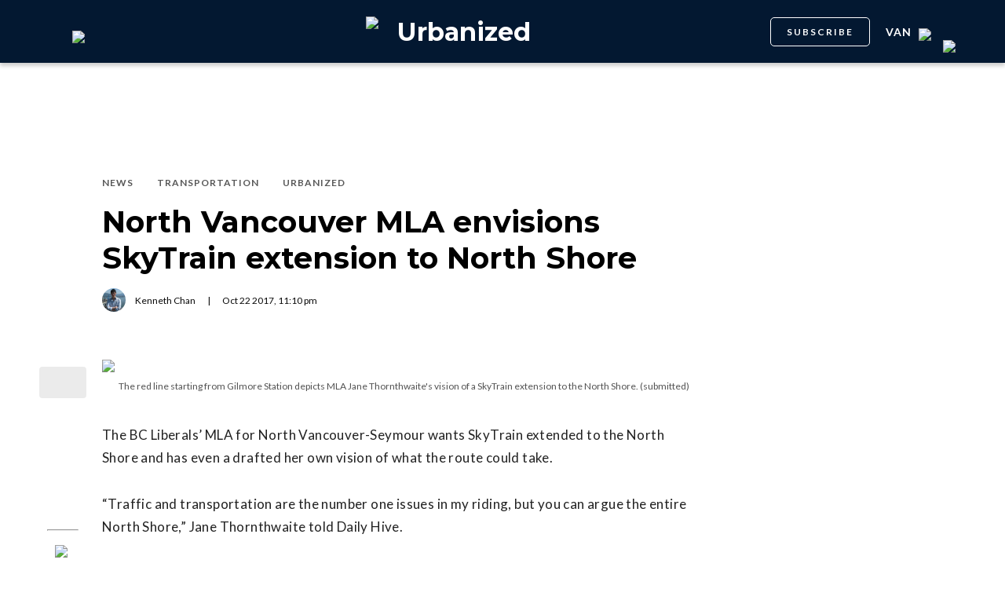

--- FILE ---
content_type: text/html; charset=utf-8
request_url: https://dailyhive.com/vancouver/north-shore-skytrain-north-vancouver-jane-thornthwaite
body_size: 10346
content:
<!DOCTYPE html><html lang="en"><head><meta charSet="UTF-8"/><meta name="viewport" content="width=width, initial-scale=1, maximum-scale=5"/><link rel="icon" sizes="192x192" href="https://dh-production-baselayer-static.dailyhive.com/assets/2.3.20/static/icons/android-chrome-192x192.png"/><link rel="apple-touch-icon" href="https://dh-production-baselayer-static.dailyhive.com/assets/2.3.20/static/icons/apple-touch-icon.png"/><link rel="mask-icon" href="https://dh-production-baselayer-static.dailyhive.com/assets/2.3.20/static/icons/safari-pinned-tab.svg" color="#031831"/><link rel="icon" href="https://dh-production-baselayer-static.dailyhive.com/assets/2.3.20/static/icons/favicon-16x16.png"/><title>North Vancouver MLA envisions SkyTrain extension to North Shore | Urbanized</title><meta property="og:title" content="North Vancouver MLA envisions SkyTrain extension to North Shore | Urbanized"/><meta name="twitter:title" content="North Vancouver MLA envisions SkyTrain extension to North Shore | Urbanized"/><meta name="og:site_name" content="Daily Hive"/><meta property="fb:app_id" content="628988490846386"/><meta name="twitter:card" content="summary_large_image"/><meta name="robots" content="max-image-preview:large"/><meta property="article:location" content="city:vancouver"/><meta property="article:location" content="region:can"/><meta property="article:tag" content="Vehicles &amp; Transportation"/><meta property="article:opinion"/><meta property="og:url" content="https://dailyhive.com/vancouver/north-shore-skytrain-north-vancouver-jane-thornthwaite"/><meta name="twitter:site" content="https://dailyhive.com/vancouver/north-shore-skytrain-north-vancouver-jane-thornthwaite"/><meta name="description" content="North Vancouver-Seymour MLA Jane Thornthwaite wants SkyTrain extended to the North Shore and has drafted her own vision of what the route could take."/><meta property="og:description" content="North Vancouver-Seymour MLA Jane Thornthwaite wants SkyTrain extended to the North Shore and has drafted her own vision of what the route could take."/><meta name="twitter:description" content="North Vancouver-Seymour MLA Jane Thornthwaite wants SkyTrain extended to the North Shore and has drafted her own vision of what the route could take."/><meta property="og:image" content="https://images-dh-production-baselayer.dailyhive.com/uploads/2017/10/north-shore-skytrain-Jane-Thornthwaite.jpg?format=auto"/><meta name="twitter:image" content="https://images-dh-production-baselayer.dailyhive.com/uploads/2017/10/north-shore-skytrain-Jane-Thornthwaite.jpg?format=auto"/><link rel="canonical" href="https://dailyhive.com/vancouver/north-shore-skytrain-north-vancouver-jane-thornthwaite"/><meta name="theme-color" content="#031831"/><meta name="apple-mobile-web-app-capable" content="yes"/><meta name="apple-mobile-web-app-status-bar-style" content="black-translucent"/><link rel="apple-touch-startup-image" media="(width: 414px) and (height: 896px) and (-webkit-device-pixel-ratio: 3)" href="/apple-launch-1242x2688.png"/><link rel="apple-touch-startup-image" media="(width: 414px) and (height: 896px) and (-webkit-device-pixel-ratio: 2)" href="/apple-launch-828x1792.png"/><link rel="apple-touch-startup-image" media="(width: 375px) and (height: 812px) and (-webkit-device-pixel-ratio: 3)" href="/apple-launch-1125x2436.png"/><link rel="apple-touch-startup-image" media="(width: 414px) and (height: 736px) and (-webkit-device-pixel-ratio: 3)" href="/apple-launch-1242x2208.png"/><link rel="apple-touch-startup-image" media="(width: 375px) and (height: 667px) and (-webkit-device-pixel-ratio: 2)" href="/apple-launch-750x1334.png"/><link rel="apple-touch-startup-image" media="(width: 1024px) and (height: 1366px) and (-webkit-device-pixel-ratio: 2)" href="/apple-launch-2048x2732.png"/><link rel="apple-touch-startup-image" media="(width: 834px) and (height: 1194px) and (-webkit-device-pixel-ratio: 2)" href="/apple-launch-1668x2388.png"/><link rel="apple-touch-startup-image" media="(width: 834px) and (height: 1112px) and (-webkit-device-pixel-ratio: 2)" href="/apple-launch-1668x2224.png"/><link rel="apple-touch-startup-image" media="(width: 768px) and (height: 1024px) and (-webkit-device-pixel-ratio: 2)" href="/apple-launch-1536x2048.png"/><link rel="preload" as="image" imageSrcSet="https://images-dh-production-baselayer.dailyhive.com/uploads/2017/10/north-shore-skytrain-Jane-Thornthwaite.jpg?format=auto&amp;width=375 375w, https://images-dh-production-baselayer.dailyhive.com/uploads/2017/10/north-shore-skytrain-Jane-Thornthwaite.jpg?format=auto&amp;width=390 390w, https://images-dh-production-baselayer.dailyhive.com/uploads/2017/10/north-shore-skytrain-Jane-Thornthwaite.jpg?format=auto&amp;width=416 416w, https://images-dh-production-baselayer.dailyhive.com/uploads/2017/10/north-shore-skytrain-Jane-Thornthwaite.jpg?format=auto&amp;width=428 428w, https://images-dh-production-baselayer.dailyhive.com/uploads/2017/10/north-shore-skytrain-Jane-Thornthwaite.jpg?format=auto&amp;width=460 460w, https://images-dh-production-baselayer.dailyhive.com/uploads/2017/10/north-shore-skytrain-Jane-Thornthwaite.jpg?format=auto&amp;width=628 628w, https://images-dh-production-baselayer.dailyhive.com/uploads/2017/10/north-shore-skytrain-Jane-Thornthwaite.jpg?format=auto&amp;width=640 640w, https://images-dh-production-baselayer.dailyhive.com/uploads/2017/10/north-shore-skytrain-Jane-Thornthwaite.jpg?format=auto&amp;width=750 750w, https://images-dh-production-baselayer.dailyhive.com/uploads/2017/10/north-shore-skytrain-Jane-Thornthwaite.jpg?format=auto&amp;width=828 828w, https://images-dh-production-baselayer.dailyhive.com/uploads/2017/10/north-shore-skytrain-Jane-Thornthwaite.jpg?format=auto&amp;width=900 900w, https://images-dh-production-baselayer.dailyhive.com/uploads/2017/10/north-shore-skytrain-Jane-Thornthwaite.jpg?format=auto&amp;width=988 988w" imageSizes="(max-width: 988px) 100vw, 988px" fetchpriority="high"/><meta name="next-head-count" content="38"/><link rel="stylesheet" data-href="https://fonts.googleapis.com/css?family=Lato:normal,bold|Montserrat:bold&amp;display=swap"/><script>window.googletag = window.googletag || { cmd: [] }</script><script>window.vfQ = window.vfQ || [] </script><script>window.dataLayer = window.dataLayer || [];</script><script data-testid="website-schema" type="application/ld+json">
              {
                "@context": "https://schema.org",
                "@type": "WebSite",
                "name": "Daily Hive",
                "url": "https://dailyhive.com/"
              }</script><link rel="preload" href="https://dh-production-baselayer-static.dailyhive.com/assets/2.3.20/static/icomoon/style.css" as="style"/><link rel="preload" href="https://securepubads.g.doubleclick.net/tag/js/gpt.js" as="script"/><link rel="preload" href="https://ads.pubmatic.com/AdServer/js/pwt/164644/12874" as="script"/><link rel="manifest" href="/manifest.json" crossorigin="use-credentials"/><meta name="apple-mobile-web-app-capable" content="yes"/><meta name="apple-mobile-web-app-status-bar-style" content="black"/><link rel="preconnect" href="https://fonts.gstatic.com" crossorigin /><link rel="preload" href="/_next/static/css/88d2c27539d0ab3f.css" as="style"/><link rel="stylesheet" href="/_next/static/css/88d2c27539d0ab3f.css" data-n-g=""/><link rel="preload" href="/_next/static/css/1f349c07a0b7d1c8.css" as="style"/><link rel="stylesheet" href="/_next/static/css/1f349c07a0b7d1c8.css" data-n-p=""/><noscript data-n-css=""></noscript><script defer="" nomodule="" src="/_next/static/chunks/polyfills-c67a75d1b6f99dc8.js"></script><script src="/_next/static/chunks/webpack-2070a6ead86d7b95.js" defer=""></script><script src="/_next/static/chunks/framework-24245a90afd1d198.js" defer=""></script><script src="/_next/static/chunks/main-1679353962f04fba.js" defer=""></script><script src="/_next/static/chunks/pages/_app-04792e17b72d3c4f.js" defer=""></script><script src="/_next/static/chunks/6054-54f89150e469c4f0.js" defer=""></script><script src="/_next/static/chunks/8490-446af336584e62be.js" defer=""></script><script src="/_next/static/chunks/3719-a732ad55cbcb4a96.js" defer=""></script><script src="/_next/static/chunks/2766-624147a2ac534d8c.js" defer=""></script><script src="/_next/static/chunks/9220-4aab5f395ba577a1.js" defer=""></script><script src="/_next/static/chunks/6540-cf3c4bc4d4ed7ead.js" defer=""></script><script src="/_next/static/chunks/8302-0700eca6a2baa06f.js" defer=""></script><script src="/_next/static/chunks/8860-57a9c5c7ae4f6b48.js" defer=""></script><script src="/_next/static/chunks/3871-3be80518d15a7fdb.js" defer=""></script><script src="/_next/static/chunks/pages/city/%5Bcity%5D/%5Bslug%5D-9519878d078aca45.js" defer=""></script><script src="/_next/static/2_ao4DCsUyyGGXNAE_x79/_buildManifest.js" defer=""></script><script src="/_next/static/2_ao4DCsUyyGGXNAE_x79/_ssgManifest.js" defer=""></script><style id="__jsx-5b78774a7e2e53cf">ins[id*="DailyHive_DesktopAnchor"],ins[id*="DailyHive_MobileAnchor"]{z-index:2147483645!important}</style><style data-href="https://fonts.googleapis.com/css?family=Lato:normal,bold|Montserrat:bold&display=swap">@font-face{font-family:'Lato';font-style:normal;font-weight:400;font-display:swap;src:url(https://fonts.gstatic.com/l/font?kit=S6uyw4BMUTPHjx4wWA&skey=2d58b92a99e1c086&v=v25) format('woff')}@font-face{font-family:'Lato';font-style:normal;font-weight:700;font-display:swap;src:url(https://fonts.gstatic.com/l/font?kit=S6u9w4BMUTPHh6UVSwiPHw&skey=3480a19627739c0d&v=v25) format('woff')}@font-face{font-family:'Montserrat';font-style:normal;font-weight:700;font-display:swap;src:url(https://fonts.gstatic.com/l/font?kit=JTUHjIg1_i6t8kCHKm4532VJOt5-QNFgpCuM73w5aXw&skey=7bc19f711c0de8f&v=v31) format('woff')}@font-face{font-family:'Lato';font-style:normal;font-weight:400;font-display:swap;src:url(https://fonts.gstatic.com/s/lato/v25/S6uyw4BMUTPHjxAwXiWtFCfQ7A.woff2) format('woff2');unicode-range:U+0100-02BA,U+02BD-02C5,U+02C7-02CC,U+02CE-02D7,U+02DD-02FF,U+0304,U+0308,U+0329,U+1D00-1DBF,U+1E00-1E9F,U+1EF2-1EFF,U+2020,U+20A0-20AB,U+20AD-20C0,U+2113,U+2C60-2C7F,U+A720-A7FF}@font-face{font-family:'Lato';font-style:normal;font-weight:400;font-display:swap;src:url(https://fonts.gstatic.com/s/lato/v25/S6uyw4BMUTPHjx4wXiWtFCc.woff2) format('woff2');unicode-range:U+0000-00FF,U+0131,U+0152-0153,U+02BB-02BC,U+02C6,U+02DA,U+02DC,U+0304,U+0308,U+0329,U+2000-206F,U+20AC,U+2122,U+2191,U+2193,U+2212,U+2215,U+FEFF,U+FFFD}@font-face{font-family:'Lato';font-style:normal;font-weight:700;font-display:swap;src:url(https://fonts.gstatic.com/s/lato/v25/S6u9w4BMUTPHh6UVSwaPGQ3q5d0N7w.woff2) format('woff2');unicode-range:U+0100-02BA,U+02BD-02C5,U+02C7-02CC,U+02CE-02D7,U+02DD-02FF,U+0304,U+0308,U+0329,U+1D00-1DBF,U+1E00-1E9F,U+1EF2-1EFF,U+2020,U+20A0-20AB,U+20AD-20C0,U+2113,U+2C60-2C7F,U+A720-A7FF}@font-face{font-family:'Lato';font-style:normal;font-weight:700;font-display:swap;src:url(https://fonts.gstatic.com/s/lato/v25/S6u9w4BMUTPHh6UVSwiPGQ3q5d0.woff2) format('woff2');unicode-range:U+0000-00FF,U+0131,U+0152-0153,U+02BB-02BC,U+02C6,U+02DA,U+02DC,U+0304,U+0308,U+0329,U+2000-206F,U+20AC,U+2122,U+2191,U+2193,U+2212,U+2215,U+FEFF,U+FFFD}@font-face{font-family:'Montserrat';font-style:normal;font-weight:700;font-display:swap;src:url(https://fonts.gstatic.com/l/font?kit=JTUHjIg1_i6t8kCHKm4532VJOt5-QNFgpCuM73w0aXx-p7K4KLjztg&skey=7bc19f711c0de8f&v=v31) format('woff');unicode-range:U+0460-052F,U+1C80-1C8A,U+20B4,U+2DE0-2DFF,U+A640-A69F,U+FE2E-FE2F}@font-face{font-family:'Montserrat';font-style:normal;font-weight:700;font-display:swap;src:url(https://fonts.gstatic.com/l/font?kit=JTUHjIg1_i6t8kCHKm4532VJOt5-QNFgpCuM73w9aXx-p7K4KLjztg&skey=7bc19f711c0de8f&v=v31) format('woff');unicode-range:U+0301,U+0400-045F,U+0490-0491,U+04B0-04B1,U+2116}@font-face{font-family:'Montserrat';font-style:normal;font-weight:700;font-display:swap;src:url(https://fonts.gstatic.com/l/font?kit=JTUHjIg1_i6t8kCHKm4532VJOt5-QNFgpCuM73w2aXx-p7K4KLjztg&skey=7bc19f711c0de8f&v=v31) format('woff');unicode-range:U+0102-0103,U+0110-0111,U+0128-0129,U+0168-0169,U+01A0-01A1,U+01AF-01B0,U+0300-0301,U+0303-0304,U+0308-0309,U+0323,U+0329,U+1EA0-1EF9,U+20AB}@font-face{font-family:'Montserrat';font-style:normal;font-weight:700;font-display:swap;src:url(https://fonts.gstatic.com/l/font?kit=JTUHjIg1_i6t8kCHKm4532VJOt5-QNFgpCuM73w3aXx-p7K4KLjztg&skey=7bc19f711c0de8f&v=v31) format('woff');unicode-range:U+0100-02BA,U+02BD-02C5,U+02C7-02CC,U+02CE-02D7,U+02DD-02FF,U+0304,U+0308,U+0329,U+1D00-1DBF,U+1E00-1E9F,U+1EF2-1EFF,U+2020,U+20A0-20AB,U+20AD-20C0,U+2113,U+2C60-2C7F,U+A720-A7FF}@font-face{font-family:'Montserrat';font-style:normal;font-weight:700;font-display:swap;src:url(https://fonts.gstatic.com/l/font?kit=JTUHjIg1_i6t8kCHKm4532VJOt5-QNFgpCuM73w5aXx-p7K4KLg&skey=7bc19f711c0de8f&v=v31) format('woff');unicode-range:U+0000-00FF,U+0131,U+0152-0153,U+02BB-02BC,U+02C6,U+02DA,U+02DC,U+0304,U+0308,U+0329,U+2000-206F,U+20AC,U+2122,U+2191,U+2193,U+2212,U+2215,U+FEFF,U+FFFD}</style></head><body><div id="__next"><div id="main-container" class="news article-detail-page"><div class="headroom-wrapper"><div class="headroom headroom--unfixed"><header id="main-top-navigation" class="MainNavigation_main-top-navigation__60XJ_" role="banner" itemscope="" itemType="https://schema.org/WPHeader"><section class="MainNavigation_shadow__xFw_I"><div id="main-navigation" data-testid="main-navigation" class="Header_header__FWLVA Header_news__TmpBS"><div class="Header_left-block__51GHH"><div class="Header_main-menu__RMKId"><i class="icn icon-menu"></i></div><div data-testid="channel-logo-block" class="Header_urbanized__mV1aT Header_dh-redirect___3lyF"><a href="/"><img data-testid="dh-logo-icon" class="logo-image dh" src="https://dh-production-baselayer-static.dailyhive.com/assets/2.3.20/static/svg/logos/dh-logo-white.svg" alt="dh logo"/></a></div></div><div id="logo" class="Header_logo-block__Me_0d"><a data-testid="channel-link" href="/vancouver/urbanized"><img data-testid="dh-logo-icon" class="logo-image dh" src="https://dh-production-baselayer-static.dailyhive.com/assets/2.3.20/static/svg/logos/dh-color-white.svg" alt="dh logo"/><p>Urbanized</p></a></div><div class="Header_right-block__EzJJG"><a class="Header_newsletterButton__TDA_9" href="/my-newsletters">SUBSCRIBE</a><div class="Header_city-selector-wrapper__mUbiW"><div data-testid="custom-select" class="CustomSelect_custom-select__y1DqE"><div data-testid="city-selector" class="CitySelector_city-selector__a9vwY"><div><p class="CitySelector_city-selector-title__E_dhO">van<img src="https://dh-production-baselayer-static.dailyhive.com/assets/2.3.20/static/icons/down-arrow-white.svg" alt="Down Arrow" class="CitySelector_city-selector-arrow__SZONk"/></p></div></div></div></div><div class="AccountPageSelector_account-page-selector__I1aOV" id="log-user"><a data-testid="logged-out-user-icon" class="AccountPageSelector_user-account-icon-container__eGTj0" href="/login"><img src="https://dh-production-baselayer-static.dailyhive.com/assets/2.3.20/static/icons/account-desktop.svg" alt="Log In"/></a></div></div></div></section></header></div></div><div class="hidden overlay"></div><div class="header-ad-wrapper article"><div class="top-leader-board-ad advertisement undefined" itemscope="" itemType="http://schema.org/WPAdBlock"><div id="adUnit_-70671651-DailyHive_Articlepage_Top_LB_BB_:R9gm:"></div></div></div><main class="main-container" role="main"><section class="article-holder"><div data-testid="progress-bar" class="ProgressBar_progress-bar__YUuZw ProgressBar_news__AU61I" style="width:0%"></div><div class="main-wrapper row"><div class="main-column"><article class="article-detail-page"><div class="post"><header class="ArticleHeader_article-header__zgHSV"><div class="ArticleHeader_article-header-wrapper__qycAZ"><div class="large-screens-only vf-spacer"></div><div><script data-testid="article-schema" type="application/ld+json">{"@context":"http://schema.org","@type":"NewsArticle","mainEntityOfPage":{"@type":"WebPage","@id":"/vancouver/north-shore-skytrain-north-vancouver-jane-thornthwaite"},"publisher":{"@type":"Organization","name":"Daily Hive","logo":{"@type":"ImageObject","url":"https://dh-production-baselayer-static.dailyhive.com/assets/2.3.20/static/svg/logos/dh-color-white.svg"}},"keywords":"skytrain,Translink,BC Liberals,Jane Thornthwaite,News,Transportation,Urbanized","thumbnailUrl":"https://images.dailyhive.com/20171022100713/north-shore-skytrain-Jane-Thornthwaite.jpg","headline":"North Vancouver MLA envisions SkyTrain extension to North Shore","alternativeHeadline":"","author":[{"@type":"Person","name":"Kenneth Chan","url":"/author/kenneth-chan"}],"articleSection":["News","Transportation","Urbanized"],"image":"https://images-dh-production-baselayer.dailyhive.com/uploads/2017/10/north-shore-skytrain-Jane-Thornthwaite.jpg?format=auto","url":"/vancouver/north-shore-skytrain-north-vancouver-jane-thornthwaite","dateCreated":"2017-10-22T23:10:33.643Z","datePublished":"2017-10-22T23:10:33.643Z","dateModified":"2017-11-15T13:51:20.987Z","description":"&#34;Traffic and transportation are the number one issues on the entire North Shore.&#34;","dateline":"vancouver","identifier":"235669"}</script><div class="ArticleHeader_categories__E7X9u"><a class="ArticleHeader_category-name__vaxtH" href="/vancouver/urbanized/category/news"><span>News</span></a><a class="ArticleHeader_category-name__vaxtH" href="/vancouver/urbanized/category/transportation"><span>Transportation</span></a><a class="ArticleHeader_category-name__vaxtH" href="/vancouver/urbanized/category/urbanized"><span>Urbanized</span></a></div><div><h1 class="ArticleHeader_title__UfFUu">North Vancouver MLA envisions SkyTrain extension to North Shore</h1></div><div class="ArticleHeader_credits__tdvQP"><div class="ArticleHeaderAuthors_authors__vpzm4"><div data-testid="article-author" class="ArticleHeaderAuthors_author__WZrvu"><div class="ArticleHeaderAuthors_cover-image-holder__toyBc"><div class="ArticleHeaderAuthors_cover-image__zYtTw"><img src="https://secure.gravatar.com/avatar/bc7f7efb7f14384003cf51259b35ebe3?s=96&amp;d=mm&amp;r=g" alt="Kenneth Chan"/></div></div><a href="/author/kenneth_chan"><span>Kenneth Chan</span></a><div class="ArticleHeaderAuthors_separator__eAhOs">|</div></div></div><div class="date">Oct<!-- --> <!-- -->22<!-- --> <!-- -->2017<!-- -->, <!-- -->11:10 pm</div></div></div></div></header><div class="small-screens-only"><div class="share-column-holder "><div class="share-column "><div class="share-column-comments"><div class="viafoura"><a href="https://dailyhive.com/vancouver/north-shore-skytrain-north-vancouver-jane-thornthwaite#comments-24732"><vf-conversations-count vf-container-id="24732"></vf-conversations-count><div class="icon-container"><img class="comments" src="https://dh-production-baselayer-static.dailyhive.com/assets/2.3.20/static/svg/ui/icons/vf-comment.svg" alt="Comment Count"/></div></a></div></div><hr/><div class="share-column-bookmark"><div data-testid="bookmark" class="Bookmark_bookmark__AXlLl Bookmark_medium__tvAQk"><img src="https://dh-production-baselayer-static.dailyhive.com/assets/2.3.20/static/icons/bookmark.svg" alt="bookmark-icon" title="Add to reading list"/><button aria-pressed="false" class="bookmark-icon" aria-label="Add to reading list" title="Add to reading list"></button></div></div><hr/><div class="viafoura"><div class="vf-widget vf-share-bar-circle " data-widget="sharebar" data-button-view="false" data-show-counters="false" data-show-total="false" data-path="/vancouver/north-shore-skytrain-north-vancouver-jane-thornthwaite"></div></div></div></div></div><div class="article-vf-wrapper"><div class="large-screens-only"><div class="share-column-holder "><div class="share-column vertical"><div class="viafoura"><div class="vf-widget vf-share-bar-circle vf-share-bar-vertical" data-widget="sharebar" data-button-view="false" data-show-counters="false" data-show-total="false" data-path="/vancouver/north-shore-skytrain-north-vancouver-jane-thornthwaite"></div></div><hr/><div class="share-column-comments"><div class="viafoura"><a href="https://dailyhive.com/vancouver/north-shore-skytrain-north-vancouver-jane-thornthwaite#comments-24732"><vf-conversations-count vf-container-id="24732"></vf-conversations-count><div class="icon-container"><img class="comments" src="https://dh-production-baselayer-static.dailyhive.com/assets/2.3.20/static/svg/ui/icons/vf-comment.svg" alt="Comment Count"/></div></a></div></div><hr/><div class="share-column-bookmark"><div data-testid="bookmark" class="Bookmark_bookmark__AXlLl Bookmark_medium__tvAQk"><img src="https://dh-production-baselayer-static.dailyhive.com/assets/2.3.20/static/icons/bookmark.svg" alt="bookmark-icon" title="Add to reading list"/><button aria-pressed="false" class="bookmark-icon" aria-label="Add to reading list" title="Add to reading list"></button></div></div></div></div></div><div class="article-content post"><div class="featured-image"><img alt="North Vancouver MLA envisions SkyTrain extension to North Shore" fetchpriority="high" decoding="async" data-nimg="fill" style="position:absolute;height:100%;width:100%;left:0;top:0;right:0;bottom:0;color:transparent" sizes="(max-width: 988px) 100vw, 988px" srcSet="https://images-dh-production-baselayer.dailyhive.com/uploads/2017/10/north-shore-skytrain-Jane-Thornthwaite.jpg?format=auto&amp;width=375 375w, https://images-dh-production-baselayer.dailyhive.com/uploads/2017/10/north-shore-skytrain-Jane-Thornthwaite.jpg?format=auto&amp;width=390 390w, https://images-dh-production-baselayer.dailyhive.com/uploads/2017/10/north-shore-skytrain-Jane-Thornthwaite.jpg?format=auto&amp;width=416 416w, https://images-dh-production-baselayer.dailyhive.com/uploads/2017/10/north-shore-skytrain-Jane-Thornthwaite.jpg?format=auto&amp;width=428 428w, https://images-dh-production-baselayer.dailyhive.com/uploads/2017/10/north-shore-skytrain-Jane-Thornthwaite.jpg?format=auto&amp;width=460 460w, https://images-dh-production-baselayer.dailyhive.com/uploads/2017/10/north-shore-skytrain-Jane-Thornthwaite.jpg?format=auto&amp;width=628 628w, https://images-dh-production-baselayer.dailyhive.com/uploads/2017/10/north-shore-skytrain-Jane-Thornthwaite.jpg?format=auto&amp;width=640 640w, https://images-dh-production-baselayer.dailyhive.com/uploads/2017/10/north-shore-skytrain-Jane-Thornthwaite.jpg?format=auto&amp;width=750 750w, https://images-dh-production-baselayer.dailyhive.com/uploads/2017/10/north-shore-skytrain-Jane-Thornthwaite.jpg?format=auto&amp;width=828 828w, https://images-dh-production-baselayer.dailyhive.com/uploads/2017/10/north-shore-skytrain-Jane-Thornthwaite.jpg?format=auto&amp;width=900 900w, https://images-dh-production-baselayer.dailyhive.com/uploads/2017/10/north-shore-skytrain-Jane-Thornthwaite.jpg?format=auto&amp;width=988 988w" src="https://images-dh-production-baselayer.dailyhive.com/uploads/2017/10/north-shore-skytrain-Jane-Thornthwaite.jpg?format=auto&amp;width=988"/></div><div><div class="featured-image-caption caption">The red line starting from Gilmore Station depicts MLA Jane Thornthwaite&#x27;s vision of a SkyTrain extension to the North Shore. (submitted)</div></div><div><div class="mobile-phone-screen-only"><div class="share-column-holder mobile-layout"><div class="share-column "><div class="share-column-bookmark"><div data-testid="bookmark" class="Bookmark_bookmark__AXlLl Bookmark_medium__tvAQk"><img src="https://dh-production-baselayer-static.dailyhive.com/assets/2.3.20/static/icons/bookmark.svg" alt="bookmark-icon" title="Add to reading list"/><button aria-pressed="false" class="bookmark-icon" aria-label="Add to reading list" title="Add to reading list"></button></div></div><hr/><div class="share-column-comments"><div class="viafoura"><a href="https://dailyhive.com/vancouver/north-shore-skytrain-north-vancouver-jane-thornthwaite#comments-24732"><vf-conversations-count vf-container-id="24732"></vf-conversations-count><div class="icon-container"><img class="comments" src="https://dh-production-baselayer-static.dailyhive.com/assets/2.3.20/static/svg/ui/icons/vf-comment.svg" alt="Comment Count"/></div></a></div></div><hr/><div class="viafoura"><div class="vf-widget vf-share-bar-circle " data-widget="sharebar" data-button-view="false" data-show-counters="false" data-show-total="false" data-path="/vancouver/north-shore-skytrain-north-vancouver-jane-thornthwaite"></div></div></div></div></div></div><div id="article-24732" class="wp-content"><h4 id='pressboard-ad-sponsorship-tag' style='margin-bottom: 35px;'></h4><p>The BC Liberals&#8217; MLA for North Vancouver-Seymour wants SkyTrain extended to the North Shore and has even a drafted her own vision of what the route could take.</p>
<p>&#8220;Traffic and transportation are the number one issues in my riding, but you can argue the entire North Shore,&#8221; Jane Thornthwaite told Daily Hive.</p>
<p>&#8220;The only long-term solution is to get people out of their cars, and the only way we can get them out of their cars is offering public transit that is actually reliable, works, reaches them, and incentivizes people to get out of their cars.&#8221;</p>
<p>Her idea of rail rapid transit to the North Shore would be an extension of existing SkyTrain infrastructure, starting from Gilmore Station on the Millennium Line. From there, it would travel northwards, reach the Kootenay Loop, cross Burrard Inlet over the Second Narrows, serve Phibbs Exchange, and then split off into two spans traveling west and east on the North Shore.</p>
<p>The western span would reach Lonsdale Quay and potentially travel as far as Dundarave while the eastern span would serve areas like Maplewood and terminate at Deep Cove.</p>
<p>&#8220;It would have to be done in stages, and it would depend on where North Shore residents would like to see the line go,&#8221; she said.</p>
<p>Thornthwaite added that a new bridge crossing the Second Narrows could be built with separate tracks for both SkyTrain and freight railway, which would replace CN&#8217;s aging vertical lift railway bridge in the area.</p>
<p>She acknowledged that the North Shore would have to densify if SkyTrain were extended, and referenced how density came only after the other SkyTrain lines were built.</p>
<p>&#8220;If you build it, they (density) will come. But instead, people are saying North Vancouver&#8217;s only hope in getting any kind of SkyTrain infrastructure is to start densifying,&#8221; she said.</p>
<p>&#8220;We recognize that but there has to be an incentive for our residents to accept density, and that incentive would be SkyTrain.&#8221;</p>
<p>Of course, such a project is currently not in TransLink&#8217;s radar, as the public transit authority is focused on the Mayors&#8217; Council 10-year plan, which has the Broadway extension and Surrey light rail as its biggest items.</p>
<p>TransLink intends to start a new public consultation process soon to determine the future major projects beyond the current approved plan.</p>
<p>But Thornthwaite wants the conversation to start now and have the idea gain some traction before those deliberations begin.</p>
<p>She is not the only prominent elected official on the North Shore to call for SkyTrain as <a href="http://dailyhive.com/vancouver/skytrain-north-vancouver-west-vancouver-north-shore" target="_blank">North Vancouver Mayor Darrell Mussatto wants a feasibility study conducted</a>.</p>
<p>&nbsp;</p>
<a name="pd_a_9850279"></a>
<div class="PDS_Poll" id="PDI_container9850279" style="display:inline-block;"></div>
<div id="PD_superContainer"></div>
<script type="text/javascript" charset="UTF-8" src="//static.polldaddy.com/p/9850279.js"></script>
<noscript><a href="http://polldaddy.com/poll/9850279">Take Our Poll</a></noscript>
<h5 class="see-also-header">See also</h5><ul class="see-also-list"><li><a href="/vancouver/skytrain-north-vancouver-west-vancouver-north-shore" target="_blank">Opinion: SkyTrain must be extended from downtown Vancouver to the North Shore</a></li><li><a href="/vancouver/short-platforms-and-trains-is-the-skytrain-canada-line-under-built-and-nearing-capacity" target="_blank">Short platforms and trains: Is the SkyTrain Canada Line under-built and near capacity?</a></li><li><a href="/vancouver/lower-lynn-highway-improvements-north-vancouver" target="_blank">$198 million project to tackle Highway 1 congestion in North Vancouver</a></li><li><a href="/vancouver/canada-line-skytrain-richmond-tsawwassen" target="_blank">Should the Canada Line be extended to South Richmond and Tsawwassen?</a></li><li><a href="/vancouver/translink-vancouver-b-line-routes-2019" target="_blank">4 new B-Line routes will be launched in 2019</a></li><li><a href="/vancouver/canada-place-lions-gate-bridge-cruise-ships-port-of-vancouver" target="_blank">New cruise ships can't get under the Lions Gate Bridge to reach Canada Place</a></li></ul>
<div id='pressboard-ad-sponsorship-msg'></div>
</div></div></div></div></article><div class="top-margin article-ad-holder"><div class="article-ad-legend">ADVERTISEMENT</div><div class="article-page-comment-ad advertisement undefined" itemscope="" itemType="http://schema.org/WPAdBlock"><div id="adUnit_-70671651-DailyHive_Articlepage_Comment_:R14ndgm:"></div></div></div><div class="comments"><div class="viafoura-conversations-container" id="comments-24732"><div class="viafoura"><vf-conversations vf-container-id="24732"></vf-conversations></div></div></div></div><div class="sidebar"><div class="laptop-only sticky"><div class="sidebar-ad advertisement undefined" itemscope="" itemType="http://schema.org/WPAdBlock"><div id="adUnit_-70671651-DailyHive_Articlepage_Top_MPU_:R37dgm:"></div></div></div><div class="laptop-only sticky"><div data-testid="trending-layout" class="TrendingLayoutArticles_trending-module-container__Tjul_"></div></div><div class="laptop-only sticky"><div class="sidebar-ad advertisement undefined" itemscope="" itemType="http://schema.org/WPAdBlock"><div id="adUnit_-70671651-DailyHive_Articlepage_Mid_MPU_:Rl7dgm:"></div></div></div><div class="laptop-only sticky"></div><div class="laptop-only sticky"><div class="sidebar-ad advertisement undefined" itemscope="" itemType="http://schema.org/WPAdBlock"><div id="adUnit_-70671651-DailyHive_Articlepage_Side_Bottom_MPU_:R77dgm:"></div></div></div></div></div></section></main><div class="viafoura hidden"><vf-tray-trigger floating="true"></vf-tray-trigger></div><footer id="main-footer" class="Footer_main-footer__n8Jyw" itemscope="" itemType="https://schema.org/WPFooter"><div class="Footer_main-wrapper__khVjH main-wrapper"><div class="Footer_footer-top-row__DMFUG"><a class="Footer_dhlogo___B6Dj" aria-label="Homepage" href="/"><img data-testid="dailyhive-logo-icon" class="logo-image dailyhive Footer_footer-main-logo__s2Zz3" src="https://dh-production-baselayer-static.dailyhive.com/assets/2.3.20/static/svg/logos/dailyhive-logo-white.svg" alt="dailyhive logo"/></a><div class="Footer_footer-top-nav__5OS4g"><a href="/page/about-us">About Us</a><a href="/page/contact">Contact</a><a href="/advertise">Advertise</a><a href="/page/policies">Policies &amp; Guidelines</a><a href="/page/accessibility">Accessibility</a><a href="/page/masthead">Masthead</a><a href="/page/tips">Send us tips</a><a href="/page/contest-rules">Contest Rules</a><a href="https://games.dailyhive.com/">Games</a><a href="/page/careers">Careers</a></div></div><hr/><div class="Footer_footer-mobile-nav__ozgXF"><a href="/page/about-us">About Us</a><a href="/page/contact">Contact</a><a href="/advertise">Advertise</a><a href="/page/policies">Policies &amp; Guidelines</a><a href="/page/accessibility">Accessibility</a><a href="/page/masthead">Masthead</a><a href="/page/tips">Send us tips</a><a href="/page/contest-rules">Contest Rules</a><a href="https://games.dailyhive.com/">Games</a><a href="/page/careers">Careers</a></div><div class="Footer_desktop-only__P3ivF"><div class="Footer_footer-body__cFeq4"><div class="Footer_channel-link-holder__ZEBEq"><a href="/canada"><p>National</p></a><div class="Footer_category-list__iGxSI"><a href="/canada/category/news">News</a><a href="/canada/category/lottery">Lottery</a><a href="/canada/category/politics">Politics</a></div></div><div class="Footer_channel-link-holder__ZEBEq"><a href="/vancouver/news"><p>News</p></a><div class="Footer_category-list__iGxSI"><a href="/vancouver/news/category/news">News</a><a href="/vancouver/news/category/weather">Weather</a><a href="/vancouver/news/category/politics">Politics</a><a href="/vancouver/news/category/animals">Animals</a><a href="/vancouver/news/category/movies-tv">Movies &amp; TV</a></div></div><div class="Footer_channel-link-holder__ZEBEq"><a href="/vancouver/urbanized"><p>Urbanized</p></a><div class="Footer_category-list__iGxSI"><a href="/vancouver/urbanized/category/real-estate">Real Estate</a><a href="/vancouver/urbanized/category/development">Development</a><a href="/vancouver/urbanized/category/transportation">Transportation</a><a href="/vancouver/urbanized/category/architecture">Architecture</a><a href="/vancouver/urbanized/category/public-art">Public Art</a><a href="/vancouver/urbanized/category/opinions">Opinions</a><a href="/vancouver/urbanized/category/politics">Politics</a></div></div><div class="Footer_channel-link-holder__ZEBEq"><a href="/vancouver/dished"><p>Food &amp; Drink</p></a><div class="Footer_category-list__iGxSI"><a href="/vancouver/dished/category/food-news">News</a><a href="/vancouver/dished/category/restaurant-openings">Openings</a><a href="/vancouver/dished/category/restaurant-closings">Closings</a><a href="/vancouver/dished/category/restaurants">Restaurants</a><a href="/vancouver/dished/category/best-of">Best of</a><a href="/vancouver/dished/category/food-events">Events</a><a href="/vancouver/dished/category/cheap-eats">Cheap Eats</a><a href="/vancouver/dished/category/food-specials">Specials</a><a href="/vancouver/dished/category/coffee-tea">Coffee &amp; Tea</a></div></div><div class="Footer_channel-link-holder__ZEBEq"><a href="/vancouver/offside"><p>Sports</p></a><div class="Footer_category-list__iGxSI"><a href="/vancouver/offside/category/hockey">Hockey</a><a href="/vancouver/offside/category/basketball">Basketball</a><a href="/vancouver/offside/category/baseball">Baseball</a><a href="/vancouver/offside/category/football">Football</a><a href="/vancouver/offside/category/soccer">Soccer</a></div></div><div class="Footer_channel-link-holder__ZEBEq"><a href="/vancouver/listed"><p>Events</p></a><div class="Footer_category-list__iGxSI"><a href="/vancouver/listed/events">Events Guide</a><a href="/vancouver/listed/category/concerts">Concerts</a></div></div><div class="Footer_channel-link-holder__ZEBEq"><a href="/vancouver/curated"><p>Lifestyle</p></a><div class="Footer_category-list__iGxSI"><a href="/vancouver/curated/category/outdoors">Outdoors</a><a href="/vancouver/curated/category/health-fitness">Health &amp; Fitness</a><a href="/vancouver/curated/category/fashion-beauty">Beauty &amp; Fashion</a><a href="/vancouver/curated/category/shopping">Shopping</a><a href="/vancouver/curated/category/popculture">Pop Culture</a><a href="/vancouver/curated/category/contests">Contests</a></div></div><div class="Footer_channel-link-holder__ZEBEq"><a href="/mapped"><p>Travel</p></a><div class="Footer_category-list__iGxSI"><a href="/mapped/category/travel-news">News</a><a href="/mapped/category/travel-guides">Guides</a><a href="/mapped/category/bucket-list">Bucket List</a><a href="/mapped/category/travel-tips">Tips</a><a href="/mapped/category/videos">Videos</a></div></div><div class="Footer_channel-link-holder__ZEBEq"><a href="/vancouver/venture"><p>Business &amp; Tech</p></a><div class="Footer_category-list__iGxSI"><a href="/vancouver/venture/category/technology">Technology</a><a href="/vancouver/venture/category/entrepreneurs">Entrepreneurs</a><a href="/vancouver/venture/category/jobs">Jobs</a></div></div></div></div><div class="Footer_tablet-only__C_qbP"><div class="Footer_footer-body__cFeq4"><div class="Footer_channel-link-holder-tablet___YowR"><p>National</p></div><div class="Footer_channel-link-holder-tablet___YowR"><p>News</p></div><div class="Footer_channel-link-holder-tablet___YowR"><p>Urbanized</p></div><div class="Footer_channel-link-holder-tablet___YowR"><p>Food &amp; Drink</p></div><div class="Footer_channel-link-holder-tablet___YowR"><p>Sports</p></div><div class="Footer_channel-link-holder-tablet___YowR"><p>Events</p></div><div class="Footer_channel-link-holder-tablet___YowR"><p>Lifestyle</p></div><div class="Footer_channel-link-holder-tablet___YowR"><p>Travel</p></div><div class="Footer_channel-link-holder-tablet___YowR"><p>Business &amp; Tech</p></div></div></div><hr class="Footer_desktop-only__P3ivF"/><hr class="Footer_tablet-only__C_qbP"/><div class="Footer_footer-footer__a6PwF"><p class="Footer_copy__eUba5">Daily Hive is a Canadian-born online news source, established in 2008, that creates compelling, hyperlocal content.<br/><span class="Footer_mosesZone____yd5"><img src="https://dh-production-baselayer-static.dailyhive.com/assets/2.3.20/static/svg/logos/dh-color-white.svg" alt="Daily Hive" class="Footer_dhLogo__zxYXz"/>Part of<a href="https://zoomerdigital.com/" target="_blank"><img src="https://dh-production-baselayer-static.dailyhive.com/assets/2.3.20/static/svg/logos/zoomer.svg" alt="Zoomer" class="Footer_zoomerLogo__vLlHn"/></a></span></p></div></div></footer></div><link rel="stylesheet" href="https://olytics.omeda.com/olytics/css/v3/p/olytics.css"/><fw-storyblock channel="daily_hive190922" playlist="5EdMOv" mode="pinned" autoplay="true" className="jsx-5b78774a7e2e53cf"></fw-storyblock><div id="div-gpt-ad-wunderkind"></div></div><script id="__NEXT_DATA__" type="application/json">{"props":{"userLocation":false,"flags":{"ANCHOR_AD_ENABLED":true},"pageProps":{"query":{"city":"vancouver","slug":"north-shore-skytrain-north-vancouver-jane-thornthwaite"},"article":{"id":"24732","title":"North Vancouver MLA envisions SkyTrain extension to North Shore","excerpt":"\"Traffic and transportation are the number one issues on the entire North Shore.\"","content":"\u003ch4 id='pressboard-ad-sponsorship-tag' style='margin-bottom: 35px;'\u003e\u003c/h4\u003e\u003cp\u003eThe BC Liberals\u0026#8217; MLA for North Vancouver-Seymour wants SkyTrain extended to the North Shore and has even a drafted her own vision of what the route could take.\u003c/p\u003e\n\u003cp\u003e\u0026#8220;Traffic and transportation are the number one issues in my riding, but you can argue the entire North Shore,\u0026#8221; Jane Thornthwaite told Daily Hive.\u003c/p\u003e\n\u003cp\u003e\u0026#8220;The only long-term solution is to get people out of their cars, and the only way we can get them out of their cars is offering public transit that is actually reliable, works, reaches them, and incentivizes people to get out of their cars.\u0026#8221;\u003c/p\u003e\n\u003cp\u003eHer idea of rail rapid transit to the North Shore would be an extension of existing SkyTrain infrastructure, starting from Gilmore Station on the Millennium Line. From there, it would travel northwards, reach the Kootenay Loop, cross Burrard Inlet over the Second Narrows, serve Phibbs Exchange, and then split off into two spans traveling west and east on the North Shore.\u003c/p\u003e\n\u003cp\u003eThe western span would reach Lonsdale Quay and potentially travel as far as Dundarave while the eastern span would serve areas like Maplewood and terminate at Deep Cove.\u003c/p\u003e\n\u003cp\u003e\u0026#8220;It would have to be done in stages, and it would depend on where North Shore residents would like to see the line go,\u0026#8221; she said.\u003c/p\u003e\n\u003cp\u003eThornthwaite added that a new bridge crossing the Second Narrows could be built with separate tracks for both SkyTrain and freight railway, which would replace CN\u0026#8217;s aging vertical lift railway bridge in the area.\u003c/p\u003e\n\u003cp\u003eShe acknowledged that the North Shore would have to densify if SkyTrain were extended, and referenced how density came only after the other SkyTrain lines were built.\u003c/p\u003e\n\u003cp\u003e\u0026#8220;If you build it, they (density) will come. But instead, people are saying North Vancouver\u0026#8217;s only hope in getting any kind of SkyTrain infrastructure is to start densifying,\u0026#8221; she said.\u003c/p\u003e\n\u003cp\u003e\u0026#8220;We recognize that but there has to be an incentive for our residents to accept density, and that incentive would be SkyTrain.\u0026#8221;\u003c/p\u003e\n\u003cp\u003eOf course, such a project is currently not in TransLink\u0026#8217;s radar, as the public transit authority is focused on the Mayors\u0026#8217; Council 10-year plan, which has the Broadway extension and Surrey light rail as its biggest items.\u003c/p\u003e\n\u003cp\u003eTransLink intends to start a new public consultation process soon to determine the future major projects beyond the current approved plan.\u003c/p\u003e\n\u003cp\u003eBut Thornthwaite wants the conversation to start now and have the idea gain some traction before those deliberations begin.\u003c/p\u003e\n\u003cp\u003eShe is not the only prominent elected official on the North Shore to call for SkyTrain as \u003ca href=\"http://dailyhive.com/vancouver/skytrain-north-vancouver-west-vancouver-north-shore\" target=\"_blank\"\u003eNorth Vancouver Mayor Darrell Mussatto wants a feasibility study conducted\u003c/a\u003e.\u003c/p\u003e\n\u003cp\u003e\u0026nbsp;\u003c/p\u003e\n\u003ca name=\"pd_a_9850279\"\u003e\u003c/a\u003e\r\n\u003cdiv class=\"PDS_Poll\" id=\"PDI_container9850279\" style=\"display:inline-block;\"\u003e\u003c/div\u003e\r\n\u003cdiv id=\"PD_superContainer\"\u003e\u003c/div\u003e\r\n\u003cscript type=\"text/javascript\" charset=\"UTF-8\" src=\"//static.polldaddy.com/p/9850279.js\"\u003e\u003c/script\u003e\r\n\u003cnoscript\u003e\u003ca href=\"http://polldaddy.com/poll/9850279\"\u003eTake Our Poll\u003c/a\u003e\u003c/noscript\u003e\n\u003ch5 class=\"see-also-header\"\u003eSee also\u003c/h5\u003e\u003cul class=\"see-also-list\"\u003e\u003cli\u003e\u003ca href=\"/vancouver/skytrain-north-vancouver-west-vancouver-north-shore\" target=\"_blank\"\u003eOpinion: SkyTrain must be extended from downtown Vancouver to the North Shore\u003c/a\u003e\u003c/li\u003e\u003cli\u003e\u003ca href=\"/vancouver/short-platforms-and-trains-is-the-skytrain-canada-line-under-built-and-nearing-capacity\" target=\"_blank\"\u003eShort platforms and trains: Is the SkyTrain Canada Line under-built and near capacity?\u003c/a\u003e\u003c/li\u003e\u003cli\u003e\u003ca href=\"/vancouver/lower-lynn-highway-improvements-north-vancouver\" target=\"_blank\"\u003e$198 million project to tackle Highway 1 congestion in North Vancouver\u003c/a\u003e\u003c/li\u003e\u003cli\u003e\u003ca href=\"/vancouver/canada-line-skytrain-richmond-tsawwassen\" target=\"_blank\"\u003eShould the Canada Line be extended to South Richmond and Tsawwassen?\u003c/a\u003e\u003c/li\u003e\u003cli\u003e\u003ca href=\"/vancouver/translink-vancouver-b-line-routes-2019\" target=\"_blank\"\u003e4 new B-Line routes will be launched in 2019\u003c/a\u003e\u003c/li\u003e\u003cli\u003e\u003ca href=\"/vancouver/canada-place-lions-gate-bridge-cruise-ships-port-of-vancouver\" target=\"_blank\"\u003eNew cruise ships can't get under the Lions Gate Bridge to reach Canada Place\u003c/a\u003e\u003c/li\u003e\u003c/ul\u003e\n\u003cdiv id='pressboard-ad-sponsorship-msg'\u003e\u003c/div\u003e\n","status":"publish","created_at":"2017-10-22T23:10:33.643Z","updated_at":"2017-11-15T13:51:20.987Z","wp_post_id":235669,"featured_image":"https://images-dh-production-baselayer.dailyhive.com/uploads/2017/10/north-shore-skytrain-Jane-Thornthwaite.jpg","featured_image_thumbnail":"http://images.dailyhive.com/20171022100713/north-shore-skytrain-Jane-Thornthwaite.jpg","featured_video":"","featured_video_type":null,"location":null,"wp_created_at":"2017-10-22T17:14:39.000Z","wp_updated_at":"2017-11-15T05:51:17.000Z","author_id":null,"location_id":null,"category_id":null,"homepage":true,"title_two":"","slug":"north-shore-skytrain-north-vancouver-jane-thornthwaite","featured_image_caption":"The red line starting from Gilmore Station depicts MLA Jane Thornthwaite's vision of a SkyTrain extension to the North Shore. (submitted)","featured_image_url":"","meta_title":"North Vancouver MLA envisions SkyTrain extension to North Shore","meta_description":"North Vancouver-Seymour MLA Jane Thornthwaite wants SkyTrain extended to the North Shore and has drafted her own vision of what the route could take.","meta_keywords":null,"total_share_count":null,"sponsor_tag":"","impressions":null,"impressions_count":11945,"header_scripts":"","footer_scripts":"","fb_meta_title":"","fb_meta_description":"","fb_meta_image":"","tw_meta_title":"","tw_meta_description":"","tw_meta_image":"","featured_homepage":false,"featured_category":false,"ads":null,"grow_channel":false,"mapped_channel":false,"mapped_section":null,"featured_channel":null,"custom_fields":null,"partner_content_start_date":null,"partner_content_end_date":null,"featured_image_filesize":null,"canada_channel":false,"elevator_active":false,"elevator_title":null,"elevator_summary":null,"content_type":null,"authors":[{"wp_user_id":17,"display_name":"Kenneth Chan","profile_picture":"https://secure.gravatar.com/avatar/bc7f7efb7f14384003cf51259b35ebe3?s=96\u0026d=mm\u0026r=g","description":"Kenneth is the Urbanized Editor of Daily Hive. He covers everything from local architecture and urban issues to design, economic development, and more. He has worked in various roles in the company since joining in 2012. Got a story idea? Email Kenneth at kenneth@dailyhive.com","post_id":"235669"}],"categories":[{"name":"Transportation","slug":"transportation","wp_category_id":56,"parent_id":"18382","post_id":"235669"},{"name":"Urbanized","slug":"urbanized","wp_category_id":18382,"parent_id":"0","post_id":"235669"},{"name":"News","slug":"news","wp_category_id":13,"parent_id":"0","post_id":"235669"}],"tags":[{"name":"skytrain","slug":"skytrain","wp_tag_id":"124","post_id":"235669"},{"name":"Translink","slug":"translink","wp_tag_id":"3005","post_id":"235669"},{"name":"BC Liberals","slug":"bc-liberals","wp_tag_id":"3039","post_id":"235669"},{"name":"Jane Thornthwaite","slug":"jane-thornthwaite","wp_tag_id":"17537","post_id":"235669"}],"locations":[{"name":"Vancouver","slug":"vancouver","wp_location_id":"2","parent_id":0,"post_id":"235669"}]},"channel":"urbanized","originalUrl":null,"city":"vancouver","userLegalAge":false,"cookieGrowLocation":null,"cookieCity":null,"contentForFeaturedBlock":null,"newsletterModalHidden":false},"__N_SSP":true},"page":"/city/[city]/[slug]","query":{"city":"vancouver","slug":"north-shore-skytrain-north-vancouver-jane-thornthwaite"},"buildId":"2_ao4DCsUyyGGXNAE_x79","runtimeConfig":{"API_HOST":"https://dailyhive.com","API_VER":"1.0","ASSETS_FOLDER":"https://dh-production-baselayer-static.dailyhive.com/assets/2.3.20","MY_ENV":"production","SITE_URL":"https://dailyhive.com","WP_ADMIN_URL":"https://dailyhive.com/wp-admin","GOOGLE_CLIENT_ID":"853365431703-o9v3om6c4erj8thk6sp491kdfi9afsgo.apps.googleusercontent.com","GOOGLEMAPS_JS_API":"AIzaSyBigqB5_srqnty9Sl7FUVR-lDaoCBoPPHE","STRIPE_PUBLIC_KEY":"pk_live_2AK7BH0LuMFnNgEh4xDh88jJ","MOMENTLY_KEY":"18EOEwAQAQ4","GOOGLE_ADS_ID":"70671651","RECAPTCHA_KEY":"6LdGrLYqAAAAALJcMc6kymYVDHpkJEQRrAfZ1U1l","IMAGE_LOADER_URL":"https://images-dh-production-baselayer.dailyhive.com/uploads","ONESIGNAL_APPID":"6c37a88c-f894-43d0-bacc-9d4bb724cd8e","BLOCK_ROBOTS":false},"isFallback":false,"isExperimentalCompile":false,"gssp":true,"appGip":true,"scriptLoader":[]}</script><link rel="stylesheet" href="https://dh-production-baselayer-static.dailyhive.com/assets/2.3.20/static/icomoon/style.css"/><script async="" defer="" src="//s3-us-west-2.amazonaws.com/momently-static/loader/18EOEwAQAQ4_momently.js"></script><link rel="dns-prefetch" href="https://fonts.gstatic.com"/><link rel="dns-prefetch" href="https://dh-production-baselayer-static.dailyhive.com"/></body></html>

--- FILE ---
content_type: text/html; charset=utf-8
request_url: https://www.google.com/recaptcha/api2/aframe
body_size: 184
content:
<!DOCTYPE HTML><html><head><meta http-equiv="content-type" content="text/html; charset=UTF-8"></head><body><script nonce="ZnGgvE-XmsT536DAz698PA">/** Anti-fraud and anti-abuse applications only. See google.com/recaptcha */ try{var clients={'sodar':'https://pagead2.googlesyndication.com/pagead/sodar?'};window.addEventListener("message",function(a){try{if(a.source===window.parent){var b=JSON.parse(a.data);var c=clients[b['id']];if(c){var d=document.createElement('img');d.src=c+b['params']+'&rc='+(localStorage.getItem("rc::a")?sessionStorage.getItem("rc::b"):"");window.document.body.appendChild(d);sessionStorage.setItem("rc::e",parseInt(sessionStorage.getItem("rc::e")||0)+1);localStorage.setItem("rc::h",'1769203717357');}}}catch(b){}});window.parent.postMessage("_grecaptcha_ready", "*");}catch(b){}</script></body></html>

--- FILE ---
content_type: text/css
request_url: https://tags.srv.stackadapt.com/sa.css
body_size: -11
content:
:root {
    --sa-uid: '0-627edd51-eeaa-57ee-7cab-1819ae6d27a4';
}

--- FILE ---
content_type: text/javascript;charset=utf-8
request_url: https://static.polldaddy.com/p/9850279.js
body_size: 6187
content:
var pollClosed9850279 = false;
var PDV_POLLRAND9850279 = false;
var PDV_a9850279 = '';
var PDV_o9850279 = '';
var PDV_id9850279 = 9850279;
var PDV_pt9850279 = 0;
var PDV_po9850279 = 0;
var PDV_b9850279 = 1;
var PDV_pr9850279 = 1;
var PDV_l9850279 = 1;
var PDV_s9850279 = 106;
var PDV_h9850279 = 'a619c305796be8ed69f76033df5cd0fb';
var PDV_w9850279 = 9850279;
var PDV_share9850279 = 0;
var PDV_expire9850279 = 604800;
var PDV_version9850279 = 0;
var PDV_def9850279 = '#PDI_container9850279 .pds-box{font-family:Helvetica, Arial, sans-serif;background:#fff;border:1px solid #ccc;width:630px;font-size:12px;text-align:left;color:#4e4e4e;-webkit-border-radius:12px;-moz-border-radius:12px;border-radius:12px} #PDI_container9850279 .pds-box a{outline:none} #PDI_container9850279 .pds-box .pds-clear{display:block;clear:both} #PDI_container9850279 .pds-box .pds-box-outer{padding:12px} #PDI_container9850279 .pds-box .pds-question-top{font-size:16px;line-height:120%;color:#333;font-weight:700;padding:5px 0 15px;position:relative;font-size:18px} #PDI_container9850279 .pds-box .pds-answer{padding:10px 0;border-top:1px solid #e8e8e8;border-bottom:1px solid #e8e8e8} #PDI_container9850279 .pds-box .pds-answer label{color:#333;font-size:13px;line-height:150%;position:relative} #PDI_container9850279 .pds-box .pds-answer-group{padding:8px 0;line-height:0} #PDI_container9850279 .pds-box .pds-answer-row{display:flex;flex-direction:row} #PDI_container9850279 .pds-box .pds-answer-group br{display:none} #PDI_container9850279 .pds-box .pds-answer-input{display:block;width:25px} #PDI_container9850279 .pds-box .pds-input-label{display:block;cursor:pointer} #PDI_container9850279 .pds-box .pds-answer-other{padding:0 0 0 10px} #PDI_container9850279 .pds-box .pds-textfield{background:#FFF;border:1px solid #d1d1d1;font-size:12px;padding:2px;width:150px} #PDI_container9850279 .pds-box .pds-answer-other br{display:none} #PDI_container9850279 .pds-box .pds-other-label{display:block;float:left;cursor:pointer} #PDI_container9850279 .pds-box .pds-feedback-group{display:block;padding:8px 0} #PDI_container9850279 .pds-box .pds-feedback-label{display:block;padding:0 0 5px} #PDI_container9850279 .pds-box .pds-feedback-result{float:right} #PDI_container9850279 .pds-box .pds-answer-text{float:left} #PDI_container9850279 .pds-box .pds-feedback-per{font-weight:700} #PDI_container9850279 .pds-box .pds-feedback-votes{font-weight:400} #PDI_container9850279 .pds-box .pds-answer-feedback{background-color:#f1f1f1;border:1px solid #d1d1d1;position:relative} #PDI_container9850279 .pds-box .pds-answer-feedback-bar{font-size:2px;background:#3478e3;height:18px} #PDI_container9850279 .pds-box .pds-vote{padding:10px 0} #PDI_container9850279 .pds-box .pds-vote-button{color:#464646;padding:3px 25px;white-space:nowrap;background:#f2f2f2 url(\"https://app.crowdsignal.com/pollfm-images/white-grad.png\") repeat-x scroll left top;-webkit-border-radius:11px;-moz-border-radius:11px;border-radius:11px;border:1px solid #999;cursor:pointer;font-size:12px;font-family:\"Lucida Grande\", Verdana, Arial;text-decoration:none;line-height:25px;font-weight:700;white-space:nowrap} #PDI_container9850279 .pds-box .pds-vote-button:hover{border:1px solid #333} #PDI_container9850279 .pds-box .pds-vote-button-load{color:#464646;padding:3px 25px;white-space:nowrap;-webkit-border-radius:11px;-moz-border-radius:11px;border-radius:11px;border:1px solid #999;cursor:pointer;font-size:12px;font-family:\"Lucida Grande\", Verdana, Arial;text-decoration:none;line-height:25px;font-weight:700;white-space:nowrap;background:#eee url(\"https://app.crowdsignal.com/polls/vote-loader-eeeeee.gif\") no-repeat scroll 50% 50%} #PDI_container9850279 .pds-box .pds-vote-button-load span{visibility:hidden} #PDI_container9850279 .pds-box .pds-links{padding:10px 0 0;display:block;text-align:center} #PDI_container9850279 .pds-box .pds-links-back{padding:10px 0 0;display:block;text-align:center} #PDI_container9850279 .pds-box .pds-links a{font-family:Helvetica, Arial, sans-serif;font-size:12px;color:#4e4e4e;text-decoration:none;padding:0 4px;line-height:24px;display:inline-block;font-weight:700} #PDI_container9850279 .pds-box .pds-links-back a{font-family:Helvetica, Arial, sans-serif;font-size:12px;color:#4e4e4e;text-decoration:none;padding:0 4px;line-height:24px;display:inline-block;font-weight:700} #PDI_container9850279 .pds-box .pds-links a:hover{text-decoration:underline} #PDI_container9850279 .pds-box .pds-links-back a:hover{text-decoration:underline} #PDI_container9850279 .pds-box .pds-comments span{font-weight:400} #PDI_container9850279 .pds-box .pds-total-votes{padding:10px 0 0;position:relative} #PDI_container9850279 .pds-box .pds-total-votes span{font-weight:700} #PDI_container9850279 .pds-box .poll__question-media{display:inline-block;max-width:376px;max-height:225.6px;overflow:hidden;padding-top:16px;margin-bottom:8px} #PDI_container9850279 .pds-box .poll__question-media::after{content:\"\";display:block;clear:both} #PDI_container9850279 .pds-box .poll__question-media audio,.pds-box .poll__question-media span{vertical-align:top;max-width:376px} #PDI_container9850279 .pds-box .poll__question-media iframe{max-width:376px;max-height:225.6px} #PDI_container9850279 .pds-box .poll__question-media div{background-size:cover;display:inline-block;width:376px;height:225.6px;position:relative;overflow:hidden} #PDI_container9850279 .pds-box .poll__question-media div img{position:absolute;max-width:unset;vertical-align:top} #PDI_container9850279 .pds-box .poll__answer-media-public{display:inline-block;max-width:150px;max-height:90px;overflow:hidden;margin-top:16px;margin-bottom:8px} #PDI_container9850279 .pds-box .poll__answer-media-public::after{content:\"\";display:block;clear:both} #PDI_container9850279 .pds-box .poll__answer-media-public audio,.pds-box .poll__answer-media-public span{vertical-align:top;max-width:150px} #PDI_container9850279 .pds-box .poll__answer-media-public iframe{max-width:150px;max-height:90px} #PDI_container9850279 .pds-box .poll__answer-media-public div{background-size:cover;display:inline-block;width:150px;height:90px;position:relative;overflow:hidden} #PDI_container9850279 .pds-box .poll__answer-media-public div img{position:absolute;max-width:unset;vertical-align:top}@media only screen and (max-width: 650px){#PDI_container9850279 .pds-box{width:300px} #PDI_container9850279 .pds-box .poll__question-media{display:inline-block;max-width:276px;max-height:165.6px;overflow:hidden;padding-top:16px;margin-bottom:8px} #PDI_container9850279 .pds-box .poll__question-media::after{content:\"\";display:block;clear:both} #PDI_container9850279 .pds-box .poll__question-media audio,.pds-box .poll__question-media span{vertical-align:top;max-width:276px} #PDI_container9850279 .pds-box .poll__question-media iframe{max-width:276px;max-height:165.6px} #PDI_container9850279 .pds-box .poll__question-media div{background-size:cover;display:inline-block;width:276px;height:165.6px;position:relative;overflow:hidden} #PDI_container9850279 .pds-box .poll__question-media div img{position:absolute;max-width:unset;vertical-align:top} #PDI_container9850279 .pds-box .poll__answer-media-public{display:inline-block;max-width:150px;max-height:90px;overflow:hidden;margin-top:16px;margin-bottom:8px} #PDI_container9850279 .pds-box .poll__answer-media-public::after{content:\"\";display:block;clear:both} #PDI_container9850279 .pds-box .poll__answer-media-public audio,.pds-box .poll__answer-media-public span{vertical-align:top;max-width:150px} #PDI_container9850279 .pds-box .poll__answer-media-public iframe{max-width:150px;max-height:90px} #PDI_container9850279 .pds-box .poll__answer-media-public div{background-size:cover;display:inline-block;width:150px;height:90px;position:relative;overflow:hidden} #PDI_container9850279 .pds-box .poll__answer-media-public div img{position:absolute;max-width:unset;vertical-align:top} #PDI_container9850279 .pds-input-label{width:250px} #PDI_container9850279 .pds-textfield{width:50px}} #PDI_container9850279 div {margin:0;padding:0;}';

var PDV_sl9850279 = 1;
var PDV_lnk9850279 = 1;

var PDV_va9850279 = 0;
var PDV_POLL_q9850279 = 'Should SkyTrain be extended to the North Shore?';


var PDV_POLL_medType9850279 = '0';
var PDV_POLL_medID9850279 = '';

var PDV_A9850279 = new Array();

PDV_A9850279[0] = new Array(4);
PDV_A9850279[0][0] = '45090205';
PDV_A9850279[0][1] = 'Yes';
PDV_A9850279[0][2] = '0';
PDV_A9850279[0][3] = '';


PDV_A9850279[1] = new Array(4);
PDV_A9850279[1][0] = '45090206';
PDV_A9850279[1][1] = 'No';
PDV_A9850279[1][2] = '0';
PDV_A9850279[1][3] = '';


PDV_A9850279[2] = new Array(4);
PDV_A9850279[2][0] = '45090207';
PDV_A9850279[2][1] = 'Undecided';
PDV_A9850279[2][2] = '0';
PDV_A9850279[2][3] = '';


var PDV_l1_9850279 = 'View Results';
var PDV_l2_9850279 = 'Other:';
var PDV_l3_9850279 = 'Vote';
var PDV_l4_9850279 = 'Please choose an answer first!';

var PDV_l12_9850279  = 'Share This';



//v3.6 2023-06-21
function Sanitize(a){var b=a||{};this.config={};this.config.elements=b.elements?b.elements:[];this.config.attributes=b.attributes?b.attributes:{};this.config.attributes[Sanitize.ALL]=this.config.attributes[Sanitize.ALL]?this.config.attributes[Sanitize.ALL]:[];this.config.allow_comments=b.allow_comments?b.allow_comments:!1;this.allowed_elements={};this.config.protocols=b.protocols?b.protocols:{};this.config.add_attributes=b.add_attributes?b.add_attributes:{};this.dom=b.dom?b.dom:document;for(a=0;a<
this.config.elements.length;a++)this.allowed_elements[this.config.elements[a]]=!0;this.config.remove_element_contents={};this.config.remove_all_contents=!1;if(b.remove_contents)if(b.remove_contents instanceof Array)for(a=0;a<b.remove_contents.length;a++)this.config.remove_element_contents[b.remove_contents[a]]=!0;else this.config.remove_all_contents=!0;this.transformers=b.transformers?b.transformers:[]}Sanitize.REGEX_PROTOCOL=/^([A-Za-z0-9\+\-\.&;\*\s]*?)(?::|&*0*58|&*x0*3a)/i;Sanitize.RELATIVE="__RELATIVE__";
Sanitize.ALL="__ALL__";
Sanitize.prototype.clean_node=function(a){function b(a,b){var c;for(c=0;c<b.length;c++)if(b[c]==a)return c;return-1}function c(){var a=[],b={},c,d;for(c=0;c<arguments.length;c++)if(arguments[c]&&arguments[c].length)for(d=0;d<arguments[c].length;d++)b[arguments[c][d]]||(b[arguments[c][d]]=!0,a.push(arguments[c][d]));return a}function m(a){switch(a.nodeType){case 1:var f,l;var d=[];var n=a;var g=!1;for(f=0;f<this.transformers.length;f++){var e=this.transformers[f]({allowed_elements:this.allowed_elements,config:this.config,
node:a,node_name:a.nodeName.toLowerCase(),whitelist_nodes:this.whitelist_nodes,dom:this.dom});if(null!=e)if("object"==typeof e){if(e.whitelist_nodes&&e.whitelist_nodes instanceof Array)for(g=0;g<e.whitelist_nodes.length;g++)-1==b(e.whitelist_nodes[g],this.whitelist_nodes)&&this.whitelist_nodes.push(e.whitelist_nodes[g]);g=e.whitelist?!0:!1;e.attr_whitelist&&(d=c(d,e.attr_whitelist));n=e.node?e.node:n}else throw Error("transformer output must be an object or null");}a=n;f=a.nodeName.toLowerCase();
n=this.current_element;if(this.allowed_elements[f]||g){this.current_element=this.dom.createElement(a.nodeName);n.appendChild(this.current_element);g=this.config.attributes;g=c(g[f],g[Sanitize.ALL],d);for(d=0;d<g.length;d++){var h=g[d];if(e=a.attributes[h]){var k=!0;this.config.protocols[f]&&this.config.protocols[f][h]&&(k=this.config.protocols[f][h],k=(l=e.value.toLowerCase().match(Sanitize.REGEX_PROTOCOL))?-1!=b(l[1],k):-1!=b(Sanitize.RELATIVE,k));k&&(k=document.createAttribute(h),k.value=e.value,
this.current_element.setAttributeNode(k))}}if(this.config.add_attributes[f])for(h in this.config.add_attributes[f])k=document.createAttribute(h),k.value=this.config.add_attributes[f][h],this.current_element.setAttributeNode(k)}else if(-1!=b(a,this.whitelist_nodes)){for(this.current_element=a.cloneNode(!0);0<this.current_element.childNodes.length;)this.current_element.removeChild(this.current_element.firstChild);n.appendChild(this.current_element)}if(!this.config.remove_all_contents&&!this.config.remove_element_contents[f])for(d=
0;d<a.childNodes.length;d++)m.call(this,a.childNodes[d]);this.current_element.normalize&&this.current_element.normalize();this.current_element=n;break;case 3:h=a.cloneNode(!1);this.current_element.appendChild(h);break;case 5:h=a.cloneNode(!1);this.current_element.appendChild(h);break;case 8:this.config.allow_comments&&(h=a.cloneNode(!1),this.current_element.appendChild(h));break;default:console&&console.log&&console.log("unknown node type",a.nodeType)}}var l=this.dom.createDocumentFragment();this.current_element=
l;this.whitelist_nodes=[];for(i=0;i<a.childNodes.length;i++)m.call(this,a.childNodes[i]);l.normalize&&l.normalize();return l};"function"===typeof define&&define("sanitize",[],function(){return Sanitize});var a2a_track_pub="polldaddy",a2a_no_3p=1,PD_ck9850279=0,PD_ck_name9850279="PD_poll_"+PDV_id9850279,PDV_n9850279="",PD_button9850279,PDV_nurl9850279="https://poll.fm/n/"+("undefined"!==typeof PDV_h9850279?PDV_h9850279:PDV_id9850279)+"/"+PDV_id9850279+(PDV_w9850279!=PDV_id9850279?"/"+PDV_w9850279:"");
function _$(a){return document.getElementById(a)}function is_secure(){return"https:"===document.location.protocol}function getHead(){return document.getElementsByTagName("head").item(0)}
if(0==pollClosed9850279){var PDV_server9850279="https://polls.polldaddy.com",AA9850279=[],PDV_html9850279='<form style="margin-bottom: 0px; margin-top: 0px;" name="PDI_form9850279" id="PDI_form9850279">';PDV_html9850279+='<div class="css-box pds-box"><div class="css-box-outer pds-box-outer">';PDV_html9850279+='<div class="css-box-inner pds-box-inner"><div class="css-box-top pds-box-top">';PDV_html9850279+='<div class="css-question pds-question"><div class="css-question-outer pds-question-outer">';PDV_html9850279+='<div class="css-question-inner pds-question-inner"><div class="css-question-top pds-question-top">';
PDV_html9850279+=PDV_POLL_medID9850279;PDV_html9850279+="<div>"+prepare_HTML_9850279(PDV_POLL_q9850279)+"</div>";PDV_html9850279+='</div></div></div></div><div class="css-answer pds-answer"><span id="pds-answer9850279" role="group" aria-label="'+PDV_POLL_q9850279+'"></span>';PDV_html9850279+='</div><div class="css-vote pds-vote"><div class="css-votebutton-outer pds-votebutton-outer">';""==PDV_l3_9850279&&(PDV_l3_9850279="Vote");PDV_html9850279+='<button id="pd-vote-button9850279" type="submit" class="css-vote-button pds-vote-button" value="'+PDV_l3_9850279+
'">'+PDV_l3_9850279+"</button>";PDV_html9850279+="</form>";PDV_html9850279+='<span class="css-links pds-links">';PDV_html9850279=2==PDV_pr9850279?PDV_html9850279+"<br/>":PDV_html9850279+('<a href="javascript:PD_vote9850279(1);" class="css-view-results pds-view-results">'+PDV_l1_9850279+"</a><br/>");1==PDV_lnk9850279&&(PDV_html9850279+='<a href="https://crowdsignal.com/pricing/?ad=poll-front" target="_blank" class="css-pd-link pds-pd-link">Crowdsignal.com</a>');PDV_html9850279+='<span class="css-clear pds-clear"></span>';PDV_html9850279+='</span><span class="css-clear pds-clear"></span>';
PDV_html9850279+="</div></div></div></div></div></div></div>";for(PDV_x=0;PDV_x<PDV_A9850279.length;PDV_x++)AA9850279[PDV_x]='<div class="css-answer-group pds-answer-group">',AA9850279[PDV_x]+=PDV_A9850279[PDV_x][3],AA9850279[PDV_x]+='<div class="css-answer-row pds-answer-row">',0==PDV_pt9850279?(AA9850279[PDV_x]+='<span class="css-answer-input pds-answer-input">',AA9850279[PDV_x]+='<input class="css-radiobutton pds-radiobutton" type="radio" id="PDI_answer'+PDV_A9850279[PDV_x][0]+'" value="'+PDV_A9850279[PDV_x][0]+'" name="PDI_answer9850279" />'):
(AA9850279[PDV_x]+='<span class="css-answer-input pds-answer-input">',AA9850279[PDV_x]+='<input class="css-checkbox pds-checkbox" type="checkbox" id="PDI_answer'+PDV_A9850279[PDV_x][0]+'" value="'+PDV_A9850279[PDV_x][0]+'" name="PDI_answer'+PDV_A9850279[PDV_x][0]+'" onclick="javascript:PDF_mc9850279(this);" />'),AA9850279[PDV_x]+="</span>",AA9850279[PDV_x]+='<label for="PDI_answer'+PDV_A9850279[PDV_x][0]+'" class="css-input-label pds-input-label">',AA9850279[PDV_x]+='<span class="css-answer-span pds-answer-span">'+prepare_HTML_9850279(PDV_A9850279[PDV_x][1])+
"</span>",AA9850279[PDV_x]+='</label><span class="css-clear pds-clear">',AA9850279[PDV_x]+="</span>",AA9850279[PDV_x]+="</div>",AA9850279[PDV_x]+="</div>";if(1==PDV_po9850279){var answerOtherHTML="";answerOtherHTML+='<div class="css-answer-group pds-answer-group">';answerOtherHTML+='<div class="css-answer-row pds-answer-row">';0==PDV_pt9850279&&(answerOtherHTML+='<span class="css-answer-input pds-answer-input"><input type="radio" name="PDI_answer9850279" id="PDI_answerOther9850279" value="other" class="css-radiobutton pds-radiobutton"/></span>');
answerOtherHTML+='<label for="PDI_answerOther9850279" class="css-other-label pds-other-label">';answerOtherHTML+='<span class="css-answer-span pds-answer-span">';answerOtherHTML+=PDV_l2_9850279;answerOtherHTML+="</span></label>";answerOtherHTML+='<span class="css-answer-other pds-answer-other">';answerOtherHTML+='<input class="css-textfield pds-textfield" aria-labelledby="'+PDV_l2_9850279+'" type="text" maxlength="80" id="PDI_OtherText9850279" name="PDI_OtherText9850279" onclick="PDF_checkOther9850279();" onchange="PDF_checkOther9850279(true);" /></span>';
answerOtherHTML+='<span class="css-clear pds-clear"></span>';answerOtherHTML+="</div>";answerOtherHTML+="</div>";answerOtherHTML+="</span>"}}
function PDF_mc9850279(a){if(1<PDV_pt9850279){var b=0;for(i=0;i<AA9850279.length;i++)r=_$(AA9850279[i].substring(AA9850279[i].indexOf("id=")+4,AA9850279[i].indexOf('"',AA9850279[i].indexOf("id=")+4))),"checkbox"==r.type&&r.checked&&(b+=1);1==PDV_po9850279&&0<_$("PDI_OtherText9850279").value.length&&(b+=1);b>PDV_pt9850279&&(a.checked=!1,a.disabled=!0);if(b>=PDV_pt9850279)for(i=0;i<AA9850279.length;i++)r=_$(AA9850279[i].substring(AA9850279[i].indexOf("id=")+4,AA9850279[i].indexOf('"',AA9850279[i].indexOf("id=")+4))),"checkbox"!=r.type||r.checked||(r.disabled=!0);
else for(1==PDV_po9850279&&(_$("PDI_OtherText9850279").disabled=!1),i=0;i<AA9850279.length;i++)r=_$(AA9850279[i].substring(AA9850279[i].indexOf("id=")+4,AA9850279[i].indexOf('"',AA9850279[i].indexOf("id=")+4))),"checkbox"!=r.type||r.checked||(r.disabled=!1)}}
function PDF_a9850279(){PDF_o9850279();if(0==PDV_pt9850279){for(var a=0;a<AA9850279.length;a++){var b=_$(AA9850279[a].substring(AA9850279[a].indexOf("id=")+4,AA9850279[a].indexOf('"',AA9850279[a].indexOf("id=")+4)));if(b.checked)return b.value+","}return(b=_$("PDI_answerOther9850279"))?b.checked?b.value+",":"":""}for(a=0;a<AA9850279.length;a++)b=_$(AA9850279[a].substring(AA9850279[a].indexOf("id=")+4,AA9850279[a].indexOf('"',AA9850279[a].indexOf("id=")+4))),"checkbox"==b.type&&b.checked&&(PDV_a9850279=PDV_a9850279+b.value+",");return PDV_a9850279}
function PDF_o9850279(a){1==PDV_po9850279&&(PDV_o9850279=_$("PDI_OtherText9850279").value)}
function PDF_checkOther9850279(a){var b=!1;a&&0==_$("PDI_OtherText9850279").value.length&&(b=!0);if(0==PDV_pt9850279)a&&b?_$("PDI_answerOther9850279").checked=!1:_$("PDI_answerOther9850279").checked=!0;else if(1<PDV_pt9850279){var c=1;obj=_$("PDI_OtherText9850279");a&&b&&(c=0);for(i=0;i<AA9850279.length;i++)r=_$(AA9850279[i].substring(AA9850279[i].indexOf("id=")+4,AA9850279[i].indexOf('"',AA9850279[i].indexOf("id=")+4))),"checkbox"==r.type&&r.checked&&(c+=1);if(c>PDV_pt9850279)for(obj.disabled=!0,obj.value="",i=0;i<AA9850279.length;i++)r=_$(AA9850279[i].substring(AA9850279[i].indexOf("id=")+
4,AA9850279[i].indexOf('"',AA9850279[i].indexOf("id=")+4))),"checkbox"!=r.type||r.checked||(r.disabled=!0);else if(c<PDV_pt9850279)for(obj.disabled=!1,i=0;i<AA9850279.length;i++)r=_$(AA9850279[i].substring(AA9850279[i].indexOf("id=")+4,AA9850279[i].indexOf('"',AA9850279[i].indexOf("id=")+4))),"checkbox"!=r.type||r.checked||(r.disabled=!1)}}
function PD_prevote9850279(a){a.preventDefault();if(a.pageX){var b=a.pageX;a=a.pageY}else b=a.clientX,a=a.clientY;if(0==b&&0==a)return!1;-1==PDV_def9850279.indexOf("input.pds-votebutton")&&(PD_button9850279.className="css-vote-button-lead pds-vote-button-load");b=document.createElement("SCRIPT");b.charset="utf-8";b.src=PDV_nurl9850279+"?"+(new Date).getTime();getHead().appendChild(b)}
function PD_vote9850279(a){var b=PDF_getTags9850279(),c=PDV_server9850279+"/vote-js.php?p="+PDV_id9850279+(PDV_w9850279!=PDV_id9850279?"&w="+PDV_w9850279:""),m=!1;1!=a&&(PDV_a9850279="",PDV_a9850279=PDF_a9850279(_$("PDI_form9850279")),0==PDV_a9850279.length&&0==PDV_o9850279.length?(m=!0,alert(PDV_l4_9850279),-1==PDV_def9850279.indexOf("input.pds-votebutton")&&(PD_button9850279.className="css-vote-button pds-vote-button")):(0<PDV_b9850279&&(PDF_getCookie9850279(PD_ck_name9850279)?PD_ck9850279=1:PDF_setCookie9850279(PD_ck_name9850279)),c+="&b="+PDV_b9850279+"&a="+PDV_a9850279+"&o="+PDF_urlEncode9850279(PDV_o9850279)+
"&va="+PDV_va9850279+"&cookie="+PD_ck9850279+(0<b.length?"&tags="+b:"")+(0<PDV_n9850279.length?"&n="+PDV_n9850279:"")+"&url="+escape(location.href)));m||(a=document.createElement("SCRIPT"),a.charset="utf-8",a.src=c,getHead().appendChild(a))}function PDF_getTags9850279(){if("undefined"==typeof pd_tags)return"9850279-src:poll-embed";"9850279-src"in pd_tags||(pd_tags["9850279-src"]="poll-embed");var a="",b;for(b in pd_tags)a+=PDF_urlEncode9850279(b)+":"+PDF_urlEncode9850279(pd_tags[b])+";";return a.slice(0,-1)}
function PDF_urlEncode9850279(a){return encodeURIComponent(a).replace(/%20/g,"+").replace(/!/g,"%21").replace(/'/g,"%27").replace(/\(/g,"%28").replace(/\)/g,"%29").replace(/\*/g,"%2A").replace(/~/g,"%7E")}function PDF_rand9850279(a){var b=a.length;if(0==b)return!1;for(;--b;){var c=Math.floor(Math.random()*(b+1)),m=a[b];a[b]=a[c];a[c]=m}return a}
function PDF_loadStyleSheet9850279(){var a=document.createElement("style");a.setAttribute("type","text/css");a.setAttribute("id","poll_style9850279");a.styleSheet?a.styleSheet.cssText=PDV_def9850279:a.appendChild(document.createTextNode(PDV_def9850279));getHead().appendChild(a)}
function PDV_go9850279(){_$("poll_style9850279")||PDF_loadStyleSheet9850279();_$("PDI_container9850279")||document.write('<a name="pd_a_9850279" style="display: inline; padding: 0px; margin: 0px;"></a><div class="CSS_Poll PDS_Poll" id="PDI_container9850279"></div>');"undefined"!==typeof supercookie&&"object"!==typeof sc&&(sc=new supercookie);_$("PDI_container9850279").innerHTML=PDV_html9850279;PDV_POLLRAND9850279&&(AA9850279=PDF_rand9850279(AA9850279));y9850279="";for(x9850279=0;x9850279<AA9850279.length;x9850279++)y9850279+=AA9850279[x9850279];PDV_po9850279&&answerOtherHTML&&(y9850279+=
answerOtherHTML);_$("pds-answer9850279").innerHTML=y9850279;PD_button9850279=_$("pd-vote-button9850279");PD_addEventListener9850279();"function"==typeof PDF_callback9850279&&PDF_callback9850279('{"id":'+PDV_id9850279+',"result":"load"}')}
function PDF_setCookie9850279(a){var b=(new Date).getTime(),c=2592E6;"undefined"!==typeof PDV_expire9850279&&(c=1E3*parseInt(PDV_expire9850279));c=new Date(b+c);"undefined"!==typeof PDV_version9850279&&(a+=0<PDV_version9850279?"_"+PDV_version9850279:"");PDF_log9850279("Cookie Name: "+a);"object"==typeof sc&&"function"==typeof sc.set?(PDF_log9850279("SET supercookie"),sc.set(a,escape(b))):(PDF_log9850279("SET standard cookie"),document.cookie=a+"="+escape(b)+";expires="+c.toGMTString()+";path=/;domain=")}
function PDF_getCookie9850279(a){var b="",c=0;"undefined"!==typeof PDV_version9850279&&(a+=0<PDV_version9850279?"_"+PDV_version9850279:"");"undefined"!==typeof PDV_expire9850279&&(c=1E3*parseInt(PDV_expire9850279));PDF_log9850279("Cookie Name: "+a);if("object"==typeof sc&&"function"==typeof sc.get)PDF_log9850279("GET supercookie"),b=sc.get(a);else{PDF_log9850279("GET standard cookie");var m=document.cookie.split(";");for(i=0;i<m.length;i++){var l=m[i].split("=");var p=l[0].replace(/^\s+|\s+$/g,"");if(p==a){1<l.length&&(b=unescape(l[1].replace(/^\s+|\s+$/g,
"")));break}}}PDF_log9850279("Cookie Value: "+b);if("true"==b)return!0;a=(new Date).getTime();cookie_time=parseInt(b);expire_time=cookie_time+c;return 0<c&&0<cookie_time&&a<expire_time?!0:!1}function PDF_callback9850279(a){"function"==typeof pd_callback?pd_callback(a):"function"==typeof pd_callback_9850279&&pd_callback_9850279(a)}
function get_sanitizer_9850279(){return new Sanitize({elements:"a b blockquote br cite code dd dl dt em i li ol p pre q small strike strong sub sup u ul img".split(" "),attributes:{a:["href"],blockquote:["cite"],q:["cite"],img:"align alt height src title width".split(" ")},add_attributes:{a:{rel:"nofollow"}},protocols:{a:{href:["ftp","http","https","mailto",Sanitize.RELATIVE]},blockquote:{cite:["http","https",Sanitize.RELATIVE]},q:{cite:["http","https",Sanitize.RELATIVE]},img:{src:["http","https",Sanitize.RELATIVE]}}})}
function sanitize_HTML_9850279(a){var b=document.implementation.createHTMLDocument().body;b.innerHTML=a;cleaned_fragment=get_sanitizer_9850279().clean_node(b);b=document.implementation.createHTMLDocument().body;b.appendChild(cleaned_fragment);return b.innerHTML}function unescape_HTML_9850279(a){var b=document.implementation.createHTMLDocument().body;b.innerHTML=a;return void 0!==b.innerText?b.innerText:b.textContent}function prepare_HTML_9850279(a){return sanitize_HTML_9850279(a)}
function PD_addEventListener9850279(){var a=_$("PDI_form9850279");a&&"undefined"!=typeof PD_button9850279&&a.addEventListener("submit",PD_prevote9850279,!1)}function PDF_log9850279(a){"undefined"!==typeof _debug&&_debug&&"undefined"!==typeof console&&null!=console&&console.log(a)}0==pollClosed9850279&&PDV_go9850279();


--- FILE ---
content_type: text/javascript; charset=utf-8
request_url: https://o.momently.info/i?a=18EOEwAQAQ4&h=dailyhive.com&v=2&l=1&r=&x=%2Fvancouver%2Fnorth-shore-skytrain-north-vancouver-jane-thornthwaite&n=&f=1&pc=1&al=dailyhive.com%2Fvancouver%2Fnorth-shore-skytrain-north-vancouver-jane-thornthwaite&ti=north%20vancouver%20mla%20envisions%20skytrain%20extension%20to%20north%20shore&au=kenneth%20chan&pu=1508713833643&ta=skytrain%2Ctranslink%2Cbc%20liberals%2Cjane%20thornthwaite%2Cnews%2Ctransportation%2Curbanized&meta=vancouver&se=news%2Ctransportation%2Curbanized&i=w4000&callback=_mnt_callback_json1
body_size: 97
content:
typeof _mnt_callback_json1 === 'function' && _mnt_callback_json1({"x":false,"z":"6659914884196831610","f":true,"p":"bgAGQxjwHjU8GTmleAuM","a":"18EOEwAQAQ4","g":1769126400000});

--- FILE ---
content_type: application/javascript; charset=utf-8
request_url: https://fundingchoicesmessages.google.com/f/AGSKWxVgqUa8Cd7U--vCHNjtrk0Dd6K33q8eLKa2eKk1t887jXmL-JOXXfRds13KvkIRfdiFUjyWNROOf1fTD8-Lq8f7Jy5hntqwca_MpZxUHnOZYHpg-5z_GyqaYGDV2uQzqkkJ6lcRBha92ie8NNZgT71QdpjMfWJNez4VSlvcnO6da_lxyU4nRuN-KlTI/_.adgearpubs._adengine_=%22/business/help/788160621327601/?%22])/static-ad-.net/adt?
body_size: -1289
content:
window['cfae086b-e18d-4c59-a1c6-25144a6a8e1e'] = true;